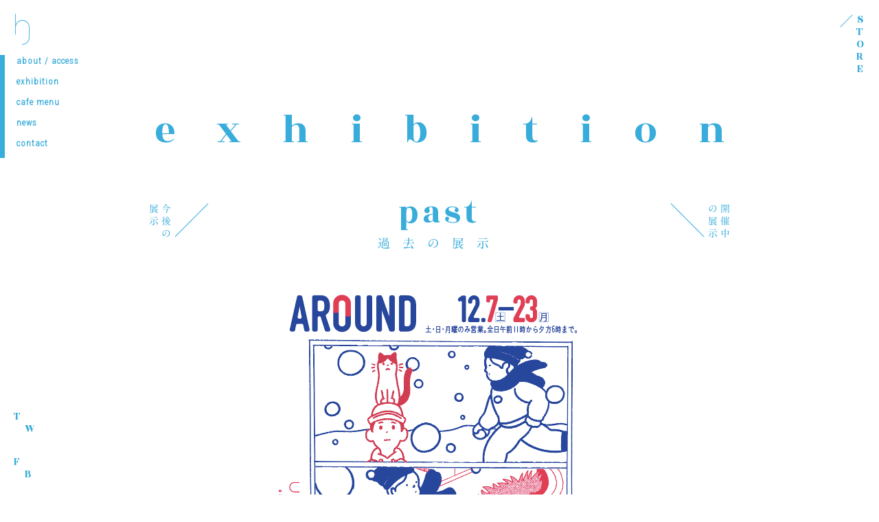

--- FILE ---
content_type: text/html; charset=UTF-8
request_url: http://itohen.info/exhibition/2019/12/27/around2019/
body_size: 24533
content:
<!DOCTYPE html>
<html>
<head>
  <meta http-equiv="X-UA-Compatible" content="IE=edge">
  <title>
    AROUND　朝野ペコ・ミヤザキ・山内庸資 3人展 | exhibition | iTohen / Gallery Books Coffee            </title>
  <meta charset="utf-8">
	<meta name="description" content="Books Gallery Coffee iTohenは梅田（大阪）から少し離れた本庄西にあるギャラリーと本とコーヒーのお店です。">
	<meta name="keywords" content="iTohen,SKKY,鯵坂兼充,大阪,スカイ,いとへん,iTohen PRESS,ギャラリー,カフェ,カイトプレス,PACKAGE">
	<meta name="viewport" content="width=device-width,initial-scale=1">
  <meta name='robots' content='max-image-preview:large' />
<link rel="alternate" title="oEmbed (JSON)" type="application/json+oembed" href="http://itohen.info/exhibition/wp-json/oembed/1.0/embed?url=http%3A%2F%2Fitohen.info%2Fexhibition%2F2019%2F12%2F27%2Faround2019%2F" />
<link rel="alternate" title="oEmbed (XML)" type="text/xml+oembed" href="http://itohen.info/exhibition/wp-json/oembed/1.0/embed?url=http%3A%2F%2Fitohen.info%2Fexhibition%2F2019%2F12%2F27%2Faround2019%2F&#038;format=xml" />
<style id='wp-img-auto-sizes-contain-inline-css' type='text/css'>
img:is([sizes=auto i],[sizes^="auto," i]){contain-intrinsic-size:3000px 1500px}
/*# sourceURL=wp-img-auto-sizes-contain-inline-css */
</style>
<style id='wp-emoji-styles-inline-css' type='text/css'>

	img.wp-smiley, img.emoji {
		display: inline !important;
		border: none !important;
		box-shadow: none !important;
		height: 1em !important;
		width: 1em !important;
		margin: 0 0.07em !important;
		vertical-align: -0.1em !important;
		background: none !important;
		padding: 0 !important;
	}
/*# sourceURL=wp-emoji-styles-inline-css */
</style>
<style id='wp-block-library-inline-css' type='text/css'>
:root{--wp-block-synced-color:#7a00df;--wp-block-synced-color--rgb:122,0,223;--wp-bound-block-color:var(--wp-block-synced-color);--wp-editor-canvas-background:#ddd;--wp-admin-theme-color:#007cba;--wp-admin-theme-color--rgb:0,124,186;--wp-admin-theme-color-darker-10:#006ba1;--wp-admin-theme-color-darker-10--rgb:0,107,160.5;--wp-admin-theme-color-darker-20:#005a87;--wp-admin-theme-color-darker-20--rgb:0,90,135;--wp-admin-border-width-focus:2px}@media (min-resolution:192dpi){:root{--wp-admin-border-width-focus:1.5px}}.wp-element-button{cursor:pointer}:root .has-very-light-gray-background-color{background-color:#eee}:root .has-very-dark-gray-background-color{background-color:#313131}:root .has-very-light-gray-color{color:#eee}:root .has-very-dark-gray-color{color:#313131}:root .has-vivid-green-cyan-to-vivid-cyan-blue-gradient-background{background:linear-gradient(135deg,#00d084,#0693e3)}:root .has-purple-crush-gradient-background{background:linear-gradient(135deg,#34e2e4,#4721fb 50%,#ab1dfe)}:root .has-hazy-dawn-gradient-background{background:linear-gradient(135deg,#faaca8,#dad0ec)}:root .has-subdued-olive-gradient-background{background:linear-gradient(135deg,#fafae1,#67a671)}:root .has-atomic-cream-gradient-background{background:linear-gradient(135deg,#fdd79a,#004a59)}:root .has-nightshade-gradient-background{background:linear-gradient(135deg,#330968,#31cdcf)}:root .has-midnight-gradient-background{background:linear-gradient(135deg,#020381,#2874fc)}:root{--wp--preset--font-size--normal:16px;--wp--preset--font-size--huge:42px}.has-regular-font-size{font-size:1em}.has-larger-font-size{font-size:2.625em}.has-normal-font-size{font-size:var(--wp--preset--font-size--normal)}.has-huge-font-size{font-size:var(--wp--preset--font-size--huge)}.has-text-align-center{text-align:center}.has-text-align-left{text-align:left}.has-text-align-right{text-align:right}.has-fit-text{white-space:nowrap!important}#end-resizable-editor-section{display:none}.aligncenter{clear:both}.items-justified-left{justify-content:flex-start}.items-justified-center{justify-content:center}.items-justified-right{justify-content:flex-end}.items-justified-space-between{justify-content:space-between}.screen-reader-text{border:0;clip-path:inset(50%);height:1px;margin:-1px;overflow:hidden;padding:0;position:absolute;width:1px;word-wrap:normal!important}.screen-reader-text:focus{background-color:#ddd;clip-path:none;color:#444;display:block;font-size:1em;height:auto;left:5px;line-height:normal;padding:15px 23px 14px;text-decoration:none;top:5px;width:auto;z-index:100000}html :where(.has-border-color){border-style:solid}html :where([style*=border-top-color]){border-top-style:solid}html :where([style*=border-right-color]){border-right-style:solid}html :where([style*=border-bottom-color]){border-bottom-style:solid}html :where([style*=border-left-color]){border-left-style:solid}html :where([style*=border-width]){border-style:solid}html :where([style*=border-top-width]){border-top-style:solid}html :where([style*=border-right-width]){border-right-style:solid}html :where([style*=border-bottom-width]){border-bottom-style:solid}html :where([style*=border-left-width]){border-left-style:solid}html :where(img[class*=wp-image-]){height:auto;max-width:100%}:where(figure){margin:0 0 1em}html :where(.is-position-sticky){--wp-admin--admin-bar--position-offset:var(--wp-admin--admin-bar--height,0px)}@media screen and (max-width:600px){html :where(.is-position-sticky){--wp-admin--admin-bar--position-offset:0px}}

/*# sourceURL=wp-block-library-inline-css */
</style>
<style id='classic-theme-styles-inline-css' type='text/css'>
/*! This file is auto-generated */
.wp-block-button__link{color:#fff;background-color:#32373c;border-radius:9999px;box-shadow:none;text-decoration:none;padding:calc(.667em + 2px) calc(1.333em + 2px);font-size:1.125em}.wp-block-file__button{background:#32373c;color:#fff;text-decoration:none}
/*# sourceURL=/wp-includes/css/classic-themes.min.css */
</style>
<link rel="https://api.w.org/" href="http://itohen.info/exhibition/wp-json/" /><link rel="alternate" title="JSON" type="application/json" href="http://itohen.info/exhibition/wp-json/wp/v2/posts/4032" /><link rel="canonical" href="http://itohen.info/exhibition/2019/12/27/around2019/" />
<link rel='shortlink' href='http://itohen.info/exhibition/?p=4032' />

  <link rel="shortcut icon" href="/favicon.ico">
  <link href="/material/css/reset.css" rel="stylesheet" type="text/css" media="all">
  <link href="/material/css/style.css" rel="stylesheet" type="text/css" media="all">

  <link href="/material/css/exhibition.css" rel="stylesheet" type="text/css" media="all">

  <script type="text/javascript"src="//webfonts.sakura.ne.jp/js/sakura.js"></script>
</head>

<body class="exhibition current">
	<div id="btnMenu"><a class="menu-trigger" href="javascript:void(0)">
		<span></span>
		<span></span>
		<span></span>
	</a></div>

	<header id="globalH" class="fixed action">
				<ul class="gnav roboto fadenavi">
			<li><a  href="/about/">about / access</a></li>
			<li><a  href="/exhibition/">exhibition</a></li>
			<li><a  href="/cafemenu/">cafe menu</a></li>
			<li><a  href="/news/">news</a></li>
			<li><a  href="/contact/">contact</a></li>
		</ul>
		<div id="btnStore" class="playfair slash_btn"><a href="http://www.itohen-store.com/" target="_blank">STORE</a></div>

		<ul id="snsSP" class="playfair">
			<li><a href="https://twitter.com/skky_itohen" target="_blank">twitter</a></li>
			<li><a href="https://www.facebook.com/itohenskky/" target="_blank">facebook</a></li>
		</ul>
	</header><!-- /#globalH -->

	<h2 id="siteLogoMin"><a href="/"><img src="/material/images/common/logo_itohen_simple.png" alt="iTohen" width="21"></a></h2>

	<ul id="btnSNS" class="playfair">
		<li><a href="https://twitter.com/skky_itohen" target="_blank">T<span>W</span></a></li>
		<li><a href="https://www.facebook.com/itohenskky/" target="_blank">F<span>B</span></a></li>
	</ul>

  <div id="container" class="under">
    <h2 class="page_title playfair">exhibition</h2>

    <header class="page target">
      
                <h3 class="sec_title target">
          <span class="en playfair">past</span>
          <span class="jp yumin">過去の展示</span>
        </h3>
        <div class="btn_prev yumin fadenavi"><a href="/exhibition/category/upcoming/" class="cf"><span>今後の</span><span>展示</span></a></div>
        <div class="btn_next yumin fadenavi"><a href="/exhibition/" class="cf"><span>開催中</span><span>の展示</span></a></div>
        
                  </header>


    <section id="mainImg" class="target"><img width="559" height="665" src="http://itohen.info/exhibition/wp/wp-content/uploads/2019/12/スクリーンショット-2019-12-14-23.47.25.png" class="attachment-full size-full wp-post-image" alt="" decoding="async" fetchpriority="high" srcset="http://itohen.info/exhibition/wp/wp-content/uploads/2019/12/スクリーンショット-2019-12-14-23.47.25.png 559w, http://itohen.info/exhibition/wp/wp-content/uploads/2019/12/スクリーンショット-2019-12-14-23.47.25-252x300.png 252w" sizes="(max-width: 559px) 100vw, 559px" /></section>

    <section id="contents" class="target">
      <h4 class="yumin">AROUND　朝野ペコ・ミヤザキ・山内庸資 3人展</h4>
      <p class="entry_date">
        2019.12.7        _
        2019.12.23</p>

      <div class="cf">
        <div class="entry_body">
          
<p>2019年の最後を締め括って頂く展示は、関西を拠点に画業・イラストレーション業に精力的に取り組む三名の企画展です。ぜひ、ご期待ください。<br>尚、展示期間中、以下のイベントなどを開催致します。ぜひ、お気軽にご参加ください。2019年12月7日（土）〜23日（月）が展示期間です。土・日・月曜のみ営業。全日午前11時から夕方6時まで。<br><br><s><strong>＜オープニング・パーティー＞</strong><br> 12月7日（土）17:00〜<br> 3人展開催を記念して、<br> オープニング・パーティーを開きます。<br> ぜひ、お気軽にご参加ください。<br> （参加費1,000円）<br><br> <strong>＜トーク・イベント＞</strong><br> 12月15日（日）17:00〜<br> 岡あゆみさんと、イム・ジーナさん（オンラインで参加）を<br> ゲストに迎えトークベントを開催致します。<br> ＜参加費1,000円＞<br>◆岡あゆみ＝編集者。雑誌『illustration』『illustration FILE』、書籍『タラブックス インドのちいさな出版社、まっすぐに本をつくる』『SISTERHOOD LITTLE THUNDER ART BOOK』などの編集を担当。玄光社イラストレーション編集部所属。<br>◆イム・ ジーナ　임진아　IMJINA＝韓国.ソウル／イラストレーター｜エッセイスト　日常のふとした瞬間を描いています。止まっている絵と静かな文章は、誰かのある日と似ているかもしれません。<br></s><br> <s>＜<strong>アラウンド・バー</strong>＞<br> 12月21日（土）17:00〜出展者三人＝朝野ペコ・ミヤザキ・山内庸資がバーテンダーとなり、この日限りのバーを開店。お酒の苦手な方も遠慮なく。皆様のご来店をお待ちしております。</s><br><br>◎ご予約は＜<a href="http://www.itohen.info/contact/">contact</a>＞ページよりお願い致します。</p>
        </div>

        <div class="entry_side">
          <div class="box"></div>
          <div class="box"><img width="300" height="200" src="http://itohen.info/exhibition/wp/wp-content/uploads/2019/12/around_itohen-2-300x200.jpg" class="attachment-medium size-medium" alt="" decoding="async" srcset="http://itohen.info/exhibition/wp/wp-content/uploads/2019/12/around_itohen-2-300x200.jpg 300w, http://itohen.info/exhibition/wp/wp-content/uploads/2019/12/around_itohen-2-1024x683.jpg 1024w, http://itohen.info/exhibition/wp/wp-content/uploads/2019/12/around_itohen-2-768x512.jpg 768w, http://itohen.info/exhibition/wp/wp-content/uploads/2019/12/around_itohen-2-1536x1024.jpg 1536w, http://itohen.info/exhibition/wp/wp-content/uploads/2019/12/around_itohen-2.jpg 1965w" sizes="(max-width: 300px) 100vw, 300px" /></div><div class="box"><img width="300" height="200" src="http://itohen.info/exhibition/wp/wp-content/uploads/2019/12/around_itohen-3-300x200.jpg" class="attachment-medium size-medium" alt="" decoding="async" srcset="http://itohen.info/exhibition/wp/wp-content/uploads/2019/12/around_itohen-3-300x200.jpg 300w, http://itohen.info/exhibition/wp/wp-content/uploads/2019/12/around_itohen-3-1024x683.jpg 1024w, http://itohen.info/exhibition/wp/wp-content/uploads/2019/12/around_itohen-3-768x512.jpg 768w, http://itohen.info/exhibition/wp/wp-content/uploads/2019/12/around_itohen-3-1536x1024.jpg 1536w, http://itohen.info/exhibition/wp/wp-content/uploads/2019/12/around_itohen-3.jpg 1965w" sizes="(max-width: 300px) 100vw, 300px" /></div><div class="box"><img width="300" height="200" src="http://itohen.info/exhibition/wp/wp-content/uploads/2019/12/around_itohen-4-300x200.jpg" class="attachment-medium size-medium" alt="" decoding="async" loading="lazy" srcset="http://itohen.info/exhibition/wp/wp-content/uploads/2019/12/around_itohen-4-300x200.jpg 300w, http://itohen.info/exhibition/wp/wp-content/uploads/2019/12/around_itohen-4-1024x683.jpg 1024w, http://itohen.info/exhibition/wp/wp-content/uploads/2019/12/around_itohen-4-768x512.jpg 768w, http://itohen.info/exhibition/wp/wp-content/uploads/2019/12/around_itohen-4-1536x1024.jpg 1536w, http://itohen.info/exhibition/wp/wp-content/uploads/2019/12/around_itohen-4.jpg 1965w" sizes="auto, (max-width: 300px) 100vw, 300px" /></div><div class="box"><img width="300" height="200" src="http://itohen.info/exhibition/wp/wp-content/uploads/2019/12/around_itohen-5-300x200.jpg" class="attachment-medium size-medium" alt="" decoding="async" loading="lazy" srcset="http://itohen.info/exhibition/wp/wp-content/uploads/2019/12/around_itohen-5-300x200.jpg 300w, http://itohen.info/exhibition/wp/wp-content/uploads/2019/12/around_itohen-5-1024x683.jpg 1024w, http://itohen.info/exhibition/wp/wp-content/uploads/2019/12/around_itohen-5-768x512.jpg 768w, http://itohen.info/exhibition/wp/wp-content/uploads/2019/12/around_itohen-5-1536x1024.jpg 1536w, http://itohen.info/exhibition/wp/wp-content/uploads/2019/12/around_itohen-5.jpg 1965w" sizes="auto, (max-width: 300px) 100vw, 300px" /></div><div class="box"><img width="300" height="200" src="http://itohen.info/exhibition/wp/wp-content/uploads/2019/12/around_itohen-7-300x200.jpg" class="attachment-medium size-medium" alt="" decoding="async" loading="lazy" srcset="http://itohen.info/exhibition/wp/wp-content/uploads/2019/12/around_itohen-7-300x200.jpg 300w, http://itohen.info/exhibition/wp/wp-content/uploads/2019/12/around_itohen-7-1024x683.jpg 1024w, http://itohen.info/exhibition/wp/wp-content/uploads/2019/12/around_itohen-7-768x512.jpg 768w, http://itohen.info/exhibition/wp/wp-content/uploads/2019/12/around_itohen-7-1536x1024.jpg 1536w, http://itohen.info/exhibition/wp/wp-content/uploads/2019/12/around_itohen-7.jpg 1965w" sizes="auto, (max-width: 300px) 100vw, 300px" /></div><div class="box"><img width="300" height="200" src="http://itohen.info/exhibition/wp/wp-content/uploads/2019/12/around_itohen-8-300x200.jpg" class="attachment-medium size-medium" alt="" decoding="async" loading="lazy" srcset="http://itohen.info/exhibition/wp/wp-content/uploads/2019/12/around_itohen-8-300x200.jpg 300w, http://itohen.info/exhibition/wp/wp-content/uploads/2019/12/around_itohen-8-1024x683.jpg 1024w, http://itohen.info/exhibition/wp/wp-content/uploads/2019/12/around_itohen-8-768x512.jpg 768w, http://itohen.info/exhibition/wp/wp-content/uploads/2019/12/around_itohen-8-1536x1024.jpg 1536w, http://itohen.info/exhibition/wp/wp-content/uploads/2019/12/around_itohen-8.jpg 1965w" sizes="auto, (max-width: 300px) 100vw, 300px" /></div><div class="box"><img width="300" height="200" src="http://itohen.info/exhibition/wp/wp-content/uploads/2019/12/around_itohen-9-300x200.jpg" class="attachment-medium size-medium" alt="" decoding="async" loading="lazy" srcset="http://itohen.info/exhibition/wp/wp-content/uploads/2019/12/around_itohen-9-300x200.jpg 300w, http://itohen.info/exhibition/wp/wp-content/uploads/2019/12/around_itohen-9-1024x683.jpg 1024w, http://itohen.info/exhibition/wp/wp-content/uploads/2019/12/around_itohen-9-768x512.jpg 768w, http://itohen.info/exhibition/wp/wp-content/uploads/2019/12/around_itohen-9-1536x1024.jpg 1536w, http://itohen.info/exhibition/wp/wp-content/uploads/2019/12/around_itohen-9.jpg 1965w" sizes="auto, (max-width: 300px) 100vw, 300px" /></div><div class="box"><img width="300" height="200" src="http://itohen.info/exhibition/wp/wp-content/uploads/2019/12/around_itohen-10-300x200.jpg" class="attachment-medium size-medium" alt="" decoding="async" loading="lazy" srcset="http://itohen.info/exhibition/wp/wp-content/uploads/2019/12/around_itohen-10-300x200.jpg 300w, http://itohen.info/exhibition/wp/wp-content/uploads/2019/12/around_itohen-10-1024x683.jpg 1024w, http://itohen.info/exhibition/wp/wp-content/uploads/2019/12/around_itohen-10-768x512.jpg 768w, http://itohen.info/exhibition/wp/wp-content/uploads/2019/12/around_itohen-10-1536x1024.jpg 1536w, http://itohen.info/exhibition/wp/wp-content/uploads/2019/12/around_itohen-10.jpg 1965w" sizes="auto, (max-width: 300px) 100vw, 300px" /></div><div class="box"><img width="300" height="200" src="http://itohen.info/exhibition/wp/wp-content/uploads/2019/12/around_itohen-11-300x200.jpg" class="attachment-medium size-medium" alt="" decoding="async" loading="lazy" srcset="http://itohen.info/exhibition/wp/wp-content/uploads/2019/12/around_itohen-11-300x200.jpg 300w, http://itohen.info/exhibition/wp/wp-content/uploads/2019/12/around_itohen-11-1024x683.jpg 1024w, http://itohen.info/exhibition/wp/wp-content/uploads/2019/12/around_itohen-11-768x512.jpg 768w, http://itohen.info/exhibition/wp/wp-content/uploads/2019/12/around_itohen-11-1536x1024.jpg 1536w, http://itohen.info/exhibition/wp/wp-content/uploads/2019/12/around_itohen-11.jpg 1965w" sizes="auto, (max-width: 300px) 100vw, 300px" /></div><div class="box"><img width="300" height="200" src="http://itohen.info/exhibition/wp/wp-content/uploads/2019/12/around_itohen-12-300x200.jpg" class="attachment-medium size-medium" alt="" decoding="async" loading="lazy" srcset="http://itohen.info/exhibition/wp/wp-content/uploads/2019/12/around_itohen-12-300x200.jpg 300w, http://itohen.info/exhibition/wp/wp-content/uploads/2019/12/around_itohen-12-1024x683.jpg 1024w, http://itohen.info/exhibition/wp/wp-content/uploads/2019/12/around_itohen-12-768x512.jpg 768w, http://itohen.info/exhibition/wp/wp-content/uploads/2019/12/around_itohen-12-1536x1024.jpg 1536w, http://itohen.info/exhibition/wp/wp-content/uploads/2019/12/around_itohen-12.jpg 1965w" sizes="auto, (max-width: 300px) 100vw, 300px" /></div><div class="box"><img width="300" height="200" src="http://itohen.info/exhibition/wp/wp-content/uploads/2019/12/around_itohen-13-300x200.jpg" class="attachment-medium size-medium" alt="" decoding="async" loading="lazy" srcset="http://itohen.info/exhibition/wp/wp-content/uploads/2019/12/around_itohen-13-300x200.jpg 300w, http://itohen.info/exhibition/wp/wp-content/uploads/2019/12/around_itohen-13-1024x683.jpg 1024w, http://itohen.info/exhibition/wp/wp-content/uploads/2019/12/around_itohen-13-768x512.jpg 768w, http://itohen.info/exhibition/wp/wp-content/uploads/2019/12/around_itohen-13-1536x1024.jpg 1536w, http://itohen.info/exhibition/wp/wp-content/uploads/2019/12/around_itohen-13.jpg 1965w" sizes="auto, (max-width: 300px) 100vw, 300px" /></div><div class="box"><img width="300" height="200" src="http://itohen.info/exhibition/wp/wp-content/uploads/2019/12/around_itohen-14-300x200.jpg" class="attachment-medium size-medium" alt="" decoding="async" loading="lazy" srcset="http://itohen.info/exhibition/wp/wp-content/uploads/2019/12/around_itohen-14-300x200.jpg 300w, http://itohen.info/exhibition/wp/wp-content/uploads/2019/12/around_itohen-14-1024x683.jpg 1024w, http://itohen.info/exhibition/wp/wp-content/uploads/2019/12/around_itohen-14-768x512.jpg 768w, http://itohen.info/exhibition/wp/wp-content/uploads/2019/12/around_itohen-14-1536x1024.jpg 1536w, http://itohen.info/exhibition/wp/wp-content/uploads/2019/12/around_itohen-14.jpg 1965w" sizes="auto, (max-width: 300px) 100vw, 300px" /></div><div class="box"><img width="300" height="200" src="http://itohen.info/exhibition/wp/wp-content/uploads/2019/12/around_itohen-16-300x200.jpg" class="attachment-medium size-medium" alt="" decoding="async" loading="lazy" srcset="http://itohen.info/exhibition/wp/wp-content/uploads/2019/12/around_itohen-16-300x200.jpg 300w, http://itohen.info/exhibition/wp/wp-content/uploads/2019/12/around_itohen-16-1024x683.jpg 1024w, http://itohen.info/exhibition/wp/wp-content/uploads/2019/12/around_itohen-16-768x512.jpg 768w, http://itohen.info/exhibition/wp/wp-content/uploads/2019/12/around_itohen-16-1536x1024.jpg 1536w, http://itohen.info/exhibition/wp/wp-content/uploads/2019/12/around_itohen-16.jpg 1965w" sizes="auto, (max-width: 300px) 100vw, 300px" /></div><div class="box"><img width="300" height="200" src="http://itohen.info/exhibition/wp/wp-content/uploads/2019/12/around_itohen-300x200.jpg" class="attachment-medium size-medium" alt="" decoding="async" loading="lazy" srcset="http://itohen.info/exhibition/wp/wp-content/uploads/2019/12/around_itohen-300x200.jpg 300w, http://itohen.info/exhibition/wp/wp-content/uploads/2019/12/around_itohen-1024x683.jpg 1024w, http://itohen.info/exhibition/wp/wp-content/uploads/2019/12/around_itohen-768x512.jpg 768w, http://itohen.info/exhibition/wp/wp-content/uploads/2019/12/around_itohen-1536x1024.jpg 1536w, http://itohen.info/exhibition/wp/wp-content/uploads/2019/12/around_itohen.jpg 1965w" sizes="auto, (max-width: 300px) 100vw, 300px" /></div>        </div>
      </div>
    </section>




    <footer class="page target fadenavi">
      
                <div class="btn_prev yumin fadenavi"><a href="/exhibition/category/upcoming/" class="cf"><span>今後の</span><span>展示</span></a></div>
        <div class="btn_next yumin fadenavi"><a href="/exhibition/" class="cf"><span>開催中</span><span>の展示</span></a></div>
        
                  </footer>
  </div><!-- /#container -->


	<footer id="globalF">
		<div id="footInner" class="cf">
			<div class="detail">
				<p>〒531-0073<br>
					大阪市北区本庄西2丁目14-18 富士ビル1F<br>
					open　11:00-18:00<br>
          開店日はSNS（<a href="https://www.facebook.com/itohenskky/" class="blank">FaceBook</a>または<a href="https://twitter.com/skky_itohen" class="blank">Twitter</a>）に記載しております</p>
				<p>tel　06-6292-2812<br>
					fax　06-6292-2789<br>
					<a href="/contact/">contact</a></p>
			</div>

			<nav class="roboto cf">
				<ul class="fnav fadenavi">
					<li><a href="/about/">_about / access</a></li>
					<li><a href="/exhibition/">_exhibition</a></li>
					<li><a href="/cafemenu/">_cafe menu</a></li>
				</ul>
				<ul class="fnav fadenavi">
					<li><a href="/news/">_news</a></li>
					<li><a href="/contact/">_contact</a></li>
					<li><a href="http://www.itohen-store.com/" target="blank">_online store</a></li>
				</ul>
				<ul class="sns">
					<li>
						<a class="mr15" href="https://twitter.com/skky_itohen" target="_blank"><img src="/material/images/common/ic_tw.png" alt="Twitter" width="16"></a>
						<a href="https://www.facebook.com/itohenskky/" target="_blank"><img src="/material/images/common/ic_fb.png" alt="Facebook" width="16"></a>
					</li>
				</ul>
			</nav>
		</div>

		<div id="btnPagetop" class="playfair slash_btn"><a href="#container" class="scroll">TOP</a></div>

		<div id="copyright">
			<img src="/material/images/common/img_think-local.png" alt="THINK LOCAL" width="71">
			<small>Copyright 2003-2016 SKKY Inc. All rights reserved.</small>
		</div>
	</footer><!-- /#globalF -->

	<script type="text/javascript" src="/material/js/lib.js"></script>
	<script type="text/javascript" src="/material/js/common.js"></script>


  <script>
  !function(d,s,id){var js,fjs=d.getElementsByTagName(s)[0],p=/^http:/.test(d.location)?'http':'https';if(!d.getElementById(id)){js=d.createElement(s);js.id=id;js.src=p+'://platform.twitter.com/widgets.js';fjs.parentNode.insertBefore(js,fjs);}}(document, 'script', 'twitter-wjs');
  </script>
  <script type="text/javascript" src="/material/js/exhibition.js"></script>
</body>
</html>


--- FILE ---
content_type: text/css
request_url: http://itohen.info/material/css/reset.css
body_size: 5021
content:
@charset "utf-8";

/*
 *
 * Usage: Style Reset
 *
 * Name: reset.css
 *
 */


/*---------------------------------------------------------------------
Style Reset
---------------------------------------------------------------------*/
/* -- html -- */
* {margin:0; padding:0;}


/* -- body -- */
html {
  font-family:'YuGothic', 'Yu Gothic','游ゴシック', ヒラギノ角ゴ Pro W3, Hiragino Kaku Gothic Pro, メイリオ, Meiryo, Osaka, sans-serif;
  font-size:12px; line-height:1.5em;
}
body {-webkit-text-size-adjust:100%; margin:0; padding:0;}

/* -- other tags -- */
a img, img {border:0;}
img {line-height:100%;}
abbr, acronym {border:0;}
address, caption, cite, code, dfn, em, th, var {font-style:normal; font-weight:normal;}
caption, th {text-align:left;}
code, kbd, pre, samp, tt {font-family:monospace; line-height:100%;}
*+html code, kbd, pre, samp, tt {font-size:108%;}/* for IE7 */
h1, h2, h3, h4, h5, h6 {font-size:100%; font-weight:normal;}
ol, ul {list-style:none;}
q:before, q:after {content:'';}
button, fieldset, form, input, label, legend, select, textarea {
  font-family:inherit; font-size:100%; font-style:inherit; font-weight:inherit; margin:0; padding:0; vertical-align:baseline;
}
fieldset {border:none;}
table {border-collapse:collapse; border-spacing:0; font-size:100%;}/* tables still need 'cellspacing="0"' */
object {outline:none;}
article, aside, dialog, figure, footer, header,hgroup, nav, section {display:block;}


/*---------------------------------------------------------------------
Style Setup
---------------------------------------------------------------------*/
/* -- layout -- */
.f_left   {float:left; display:inline;}
.f_right  {float:right; display:inline;}
.t_center {text-align:center !important;}
.t_right  {text-align:right !important;}
.t_left   {text-align:left !important;}
.clear    {clear:both;}

.mb3   {margin-bottom:3px !important;}
.mb5   {margin-bottom:5px !important;}
.mb10  {margin-bottom:10px !important;}
.mb15  {margin-bottom:15px !important;}
.mb20  {margin-bottom:20px !important;}
.mb25  {margin-bottom:25px !important;}
.mb30  {margin-bottom:30px !important;}
.mb35  {margin-bottom:35px !important;}
.mb40  {margin-bottom:40px !important;}
.mb45  {margin-bottom:45px !important;}
.mb50  {margin-bottom:50px !important;}

.mt3   {margin-top:3px !important;}
.mt5   {margin-top:5px !important;}
.mt10  {margin-top:10px !important;}
.mt15  {margin-top:15px !important;}
.mt20  {margin-top:20px !important;}
.mt25  {margin-top:25px !important;}
.mt30  {margin-top:30px !important;}
.mt35  {margin-top:35px !important;}
.mt40  {margin-top:40px !important;}

.mr3   {margin-right:3px !important;}
.mr5   {margin-right:5px !important;}
.mr10  {margin-right:10px !important;}
.mr15  {margin-right:15px !important;}
.mr20  {margin-right:20px !important;}
.mr25  {margin-right:25px !important;}
.mr30  {margin-right:30px !important;}
.mr35  {margin-right:35px !important;}
.mr40  {margin-right:40px !important;}

.ml3   {margin-left:3px !important;}
.ml5   {margin-left:5px !important;}
.ml10  {margin-left:10px !important;}
.ml15  {margin-left:15px !important;}
.ml20  {margin-left:20px !important;}
.ml25  {margin-left:25px !important;}
.ml30  {margin-left:30px !important;}
.ml35  {margin-left:35px !important;}
.ml40  {margin-left:40px !important;}

.pb3   {padding-bottom:3px !important;}
.pb5   {padding-bottom:5px !important;}
.pb10  {padding-bottom:10px !important;}
.pb15  {padding-bottom:15px !important;}
.pb20  {padding-bottom:20px !important;}
.pb25  {padding-bottom:25px !important;}
.pb30  {padding-bottom:30px !important;}
.pb35  {padding-bottom:35px !important;}
.pb40  {padding-bottom:40px !important;}

.pt3   {padding-top:3px !important;}
.pt5   {padding-top:5px !important;}
.pt10  {padding-top:10px !important;}
.pt15  {padding-top:15px !important;}
.pt20  {padding-top:20px !important;}
.pt25  {padding-top:25px !important;}
.pt30  {padding-top:30px !important;}
.pt35  {padding-top:35px !important;}
.pt40  {padding-top:40px !important;}

.pl3   {padding-left:3px !important;}
.pl5   {padding-left:5px !important;}
.pl10  {padding-left:10px !important;}
.pl15  {padding-left:15px !important;}
.pl20  {padding-left:20px !important;}
.pl25  {padding-left:25px !important;}
.pl30  {padding-left:30px !important;}
.pl35  {padding-left:35px !important;}
.pl40  {padding-left:40px !important;}

.pr3   {padding-right:3px !important;}
.pr5   {padding-right:5px !important;}
.pr10  {padding-right:10px !important;}
.pr15  {padding-right:15px !important;}
.pr20  {padding-right:20px !important;}
.pr25  {padding-right:25px !important;}
.pr30  {padding-right:30px !important;}
.pr35  {padding-right:35px !important;}
.pr40  {padding-right:40px !important;}

/* -- link -- */
a {text-decoration:none; outline:none;}
a:hover {text-decoration:none;}

/* -- form -- */
input,textarea {}

/* Start of "Micro clearfix" */
.cf { zoom: 1; }
.cf:before,
.cf:after { content:""; display:table; }
.cf:after { clear:both; }
/* End of "Micro clearfix" */


--- FILE ---
content_type: text/css
request_url: http://itohen.info/material/css/style.css
body_size: 21064
content:
@charset "utf-8";

/*
 *
 * Usage: Base layout
 *
 * Name: style.css
 *
 */

@import "https://fonts.googleapis.com/css?family=Roboto+Condensed:300";
/*@import url(https://fonts.googleapis.com/css?family=Playfair+Display:400,900);*/
@import url(https://fonts.googleapis.com/css?family=Rozha+One);

/*---------------------------------------------------------------------
setting
---------------------------------------------------------------------*/
body {
  transition: opacity 0.2s ease;
  opacity: 0;
  height: 100%;
  width: 100%;
  min-width: 1200px;
  color: #666;
}

body a {
  color: #666;
}

.pageout {
  transition: opacity 0.2s ease;
  opacity: 0;
}

.pagein {
  transition: opacity 0.2s ease;
  opacity: 1;
}

::-moz-selection {
  background: #b5b5b5;
  color: #333;
}
::selection {
  background: #b5b5b5;
  color: #333;
}

.disable-hover,
.disable-hover * {
  pointer-events: none !important;
}

/*.yumin {font-family:"游明朝",YuMincho,"Yu Mincho","Hiragino Mincho ProN","ヒラギノ明朝 ProN W6","HiraMinProN-W6","HG明朝E","ＭＳ Ｐ明朝","MS PMincho","MS 明朝",serif;}*/
.yumin {
  font-family: "A1 Mincho", "游明朝", YuMincho, "Yu Mincho", "Hiragino Mincho ProN", "ヒラギノ明朝 ProN W6", "HiraMinProN-W6", "HG明朝E", "ＭＳ Ｐ明朝", "MS PMincho", "MS 明朝", serif;
}
.roboto {
  font-family: "Roboto Condensed", sans-serif;
}
.playfair {
  font-family: "Rozha One", serif;
}

/*---------------------------------------------------------------------
CSS3 animation & parts layout
---------------------------------------------------------------------*/
/* link */
a img {
  opacity: 1;
  -webkit-transition: all 0.2s ease-in;
  transition: all 0.2s ease-in;
}
a:hover img {
  opacity: 0.7;
  -webkit-transition: all 0.2s ease-in;
  transition: all 0.2s ease-in;
}
a {
  -webkit-transition: all 0.2s ease-in;
  transition: all 0.2s ease-in;
}
a:hover {
  -webkit-transition: all 0.2s ease-in;
  transition: all 0.2s ease-in;
}
.opa_bg a,
.opa_bg input {
  opacity: 1;
  -webkit-transition: all 0.2s ease-in;
  transition: all 0.2s ease-in;
}
.opa_bg a:hover,
.opa_bg input:hover {
  opacity: 0.7;
  -webkit-transition: all 0.2s ease-in;
  transition: all 0.2s ease-in;
}
.trans_bg a {
  -webkit-transition: all 0.2s ease-in;
  transition: all 0.2s ease-in;
  display: block;
  overflow: hidden;
  height: 0;
  opacity: 1;
}
.trans_bg a:hover {
  opacity: 0;
  -webkit-transition: all 0.2s ease-in;
  transition: all 0.2s ease-in;
}

.a_bound {
  -webkit-transition: all 0.6s cubic-bezier(0.165, 0.84, 0.44, 1);
  transition: all 0.6s cubic-bezier(0.165, 0.84, 0.44, 1);
}
.obj {
  position: absolute;
}

.target {
  -webkit-transition: all 0.6s cubic-bezier(0.165, 0.84, 0.44, 1);
  transition: all 0.6s cubic-bezier(0.165, 0.84, 0.44, 1);
  -webkit-transform: translate(0, 15px);
  transform: translate(0, 15px);
  opacity: 0;
}
.target.action {
  -webkit-transform: translate(0, 0);
  transform: translate(0, 0);
  opacity: 1;
}

/*---------------------------------------------------------------------
Parts layout
---------------------------------------------------------------------*/
/* button */
.pc .slash_btn {
  word-wrap: break-word;
  text-align: center;
  font-size: 16px;
  width: 40px;
  overflow: hidden;
}
.pc .slash_btn a,
.pc .slash_btn input {
  color: #38acda;
  display: block;
  width: 16px;
  margin-left: 24px;
}
.pc .slash_btn:before,
.pc .slash_btn:after {
  -webkit-transition: all 0.6s cubic-bezier(0.165, 0.84, 0.44, 1) 0.2s;
  transition: all 0.6s cubic-bezier(0.165, 0.84, 0.44, 1) 0.2s;
  -webkit-transform: rotate(-45deg);
  transform: rotate(-45deg);
  background-color: #38acda;
  content: "";
  width: 25px;
  height: 1px;
  position: absolute;
}
.pc .slash_btn:before {
  top: -70px;
  left: 70px;
}
.pc .slash_btn:after {
  top: 10px;
  left: 0;
}

.pc .slash_btn:hover:before {
  top: 10px;
  left: 0;
}
.pc .slash_btn:hover:after {
  top: 35px;
  left: -25px;
}

.pc #btnStore {
  position: fixed;
  top: 20px;
  right: 20px;
}

.pc #btnPagetop {
  -webkit-transition: all 0.4s cubic-bezier(0.165, 0.84, 0.44, 1);
  transition: all 0.4s cubic-bezier(0.165, 0.84, 0.44, 1);
  position: fixed;
  right: 20px;
  bottom: 0;
  z-index: 999;
  opacity: 0;
}
.pc #btnPagetop.action {
  bottom: 20px;
  opacity: 1;
}

.pc #btnSNS {
  position: fixed;
  left: 20px;
  bottom: 20px;
  z-index: 999;
}
.pc #btnSNS li {
  margin-bottom: 30px;
  font-size: 16px;
}
.pc #btnSNS li:last-child {
  margin-bottom: 0;
}
.pc #btnSNS a {
  color: #38acda;
  display: block;
}
.pc #btnSNS span {
  -webkit-transition: all 0.3s cubic-bezier(0.165, 0.84, 0.44, 1);
  transition: all 0.3s cubic-bezier(0.165, 0.84, 0.44, 1);
  display: block;
  margin-left: 16px;
}

.pc #btnSNS a:hover span {
  margin-left: 0;
}

#snsSP {
  display: none;
}

.bbtn {
  position: relative;
  display: inline-block;
  font-style: italic;
  letter-spacing: 0.1em;
  overflow: hidden;
  line-height: 100%;
  min-width: 110px;
  text-align: center;
}
.bbtn input {
  -webkit-transition: all 0.3s cubic-bezier(0.165, 0.84, 0.44, 1);
  transition: all 0.3s cubic-bezier(0.165, 0.84, 0.44, 1);
  border: none;
  background: none;
  width: 100%;
  display: block;
  color: #38acda;
  cursor: pointer;
  letter-spacing: 0.1em;
}

.bbtn a,
.bbtn .inner {
  position: relative;
  display: block;
  padding: 9px 0;
  color: #38acda;
}

.bbtn:before,
.bbtn:after {
  -webkit-transition: all 0.3s cubic-bezier(0.165, 0.84, 0.44, 1);
  transition: all 0.3s cubic-bezier(0.165, 0.84, 0.44, 1);
  -webkit-transform: translate(-50%, 0);
  transform: translate(-50%, 0);
  background-color: #38acda;
  content: "";
  width: calc(100% - 12px);
  height: 1px;
  position: absolute;
  left: 50%;
}
.bbtn:before {
  top: 0;
}
.bbtn:after {
  bottom: 0;
}

.bbtn a:before,
.bbtn a:after,
.bbtn .inner:before,
.bbtn .inner:after {
  -webkit-transition: all 0.3s cubic-bezier(0.165, 0.84, 0.44, 1);
  transition: all 0.3s cubic-bezier(0.165, 0.84, 0.44, 1);
  -webkit-transform: translate(0, -50%);
  transform: translate(0, -50%);
  background-color: #38acda;
  content: "";
  height: calc(100% - 12px);
  width: 1px;
  position: absolute;
  top: 50%;
}
.bbtn a:before,
.bbtn .inner:before {
  left: 0;
}
.bbtn a:after,
.bbtn .inner:after {
  right: 0;
}

.bbtn:hover,
.bbtn:hover input {
  letter-spacing: 0.3em;
}
.bbtn:hover:before,
.bbtn:hover:after {
  width: 100%;
}
.bbtn:hover a:before,
.bbtn:hover a:after,
.bbtn:hover .inner:before,
.bbtn:hover .inner:after {
  height: 100%;
}

.sbtn {
  position: relative;
  font-size: 14px;
  font-style: italic;
  display: inline-block;
  letter-spacing: 0.1em;
  text-align: center;
}
.sbtn a {
  position: relative;
  color: #38acda;
  display: block;
}
.sbtn a:before {
  -webkit-transition: all 0.3s cubic-bezier(0.165, 0.84, 0.44, 1);
  transition: all 0.3s cubic-bezier(0.165, 0.84, 0.44, 1);
  -webkit-transform: translate(-50%, 0);
  transform: translate(-50%, 0);
  background-color: #38acda;
  content: "";
  width: 100%;
  height: 1px;
  position: absolute;
  left: 50%;
  bottom: 0;
}

.sbtn:hover {
  letter-spacing: 0.3em;
}

.pc .link {
  position: relative;
  display: inline-block;
  width: 100%;
  height: 100%;
}
.pc .link img {
  vertical-align: bottom;
}
.pc .link:after {
  transform: translate(-50%, -50%);
  transition: all 0.2s ease;
  content: "";
  display: block;
  width: 100%;
  height: 100%;
  border: 0 solid #fff;
  position: absolute;
  top: 50%;
  left: 50%;
  box-sizing: border-box;
}
.pc .link:hover img {
  opacity: 1;
}
.pc .link:hover:after {
  border-width: 8px;
}

.sns {
  margin: 0 !important;
}
.sns li {
  display: inline-block;
  vertical-align: top;
  margin-right: 10px;
  list-style: none;
}

/* date */
.date {
  font-size: 55px;
  color: #38acda;
  position: relative;
  text-align: left;
}
.date:before {
  background-color: #38acda;
  content: "";
  width: 1px;
  height: 60px;
  position: absolute;
  top: 50%;
  left: 55px;
  margin-top: -30px;
}
.date .start {
  margin-bottom: 90px;
}
.date .day {
  border-radius: 50px;
  border: 1px solid #38acda;
  display: inline-block;
  font-size: 16px;
  width: 50px;
  height: 35px;
  vertical-align: middle;
  text-align: center;
  padding-top: 15px;
  margin-left: 15px;
}

/* title */
.page_title {
  -webkit-transition: opacity 0.4s cubic-bezier(0.77, 0, 0.175, 1) 0.4s, font-size 1s cubic-bezier(0.77, 0, 0.175, 1) 0.8s, letter-spacing 1s cubic-bezier(0.77, 0, 0.175, 1) 0.8s,
    -webkit-transform 0.4s cubic-bezier(0.77, 0, 0.175, 1) 0.4s;
  transition: opacity 0.4s cubic-bezier(0.77, 0, 0.175, 1) 0.4s, font-size 1s cubic-bezier(0.77, 0, 0.175, 1) 0.8s, letter-spacing 1s cubic-bezier(0.77, 0, 0.175, 1) 0.8s,
    -webkit-transform 0.4s cubic-bezier(0.77, 0, 0.175, 1) 0.4s;
  -webkit-transform: translate(0, 10px);
  transform: translate(0, 10px);
  opacity: 0;
  text-align: center;
  font-size: 30px;
  color: #38acda;
  letter-spacing: 0.5em;
  line-height: 100%;
  margin-bottom: 90px;
}
.page_title.action {
  -webkit-transform: translate(0, 0);
  transform: translate(0, 0);
  opacity: 1;
  font-size: 60px;
  letter-spacing: 1em;
  text-indent: 1em;
}
.page_title.skip {
  -webkit-transition-duration: 0s;
  transition-duration: 0s;
  -webkit-transition-delay: 0s;
  transition-delay: 0s;
  opacity: 1;
  font-size: 60px;
  letter-spacing: 1em;
  text-indent: 1em;
}

.page_title span {
  position: relative;
}

.sec_title {
  color: #38acda;
  text-align: center;
}
.sec_title span {
  display: block;
  line-height: 100%;
}
.sec_title .en {
  font-size: 50px;
  margin-bottom: 10px;
  letter-spacing: 0.1em;
}
.sec_title .jp {
  font-size: 18px;
  letter-spacing: 1em;
}

/*---------------------------------------------------------------------
Global Header layout
---------------------------------------------------------------------*/
.pc #globalH {
  position: absolute;
  top: 0;
  left: 0;
  width: 100%;
  z-index: 999;
}
.pc #globalH h1 {
  -webkit-transition: all 0.5s cubic-bezier(0.165, 0.84, 0.44, 1);
  transition: all 0.5s cubic-bezier(0.165, 0.84, 0.44, 1);
  position: absolute;
  top: 46px;
  left: 52px;
  overflow: hidden;
  width: 353px;
  height: 84px;
}
.pc #globalH h1 img {
  -webkit-transition: all 0.5s cubic-bezier(0.165, 0.84, 0.44, 1);
  transition: all 0.5s cubic-bezier(0.165, 0.84, 0.44, 1);
  position: absolute;
  top: 0;
  left: 0;
}
.pc #globalH h1 a {
  position: relative;
  display: block;
}

.pc #globalH .gnav {
  -webkit-transition: all 0.5s cubic-bezier(0.165, 0.84, 0.44, 1);
  transition: all 0.5s cubic-bezier(0.165, 0.84, 0.44, 1);
  border-left: 7px solid #38acda;
  position: fixed;
  top: 173px;
  left: 0;
  font-size: 13px;
  font-weight: bold;
}
.pc #globalH .gnav li {
  margin-bottom: 12px;
  text-align: justify;
}
.pc #globalH .gnav a {
  -webkit-transition: letter-spacing 0.3s cubic-bezier(0.165, 0.84, 0.44, 1);
  transition: letter-spacing 0.3s cubic-bezier(0.165, 0.84, 0.44, 1);
  padding-left: 17px;
  color: #38acda;
  position: relative;
  display: block;
  letter-spacing: 1px;
}
/*.pc #globalH .gnav a:after {
      -webkit-transition:all 0.3s cubic-bezier(0.165, 0.84, 0.44, 1);
      transition:       all 0.3s cubic-bezier(0.165, 0.84, 0.44, 1);
      background-color:#38acda;
      content:''; width:100%; height:1px;
      position:absolute; bottom:0; left:-100%;
    }*/

.pc #globalH .gnav a:hover,
.pc #globalH .gnav a.active {
  letter-spacing: 0.2em;
}
.pc #globalH .gnav a:hover:after,
.pc #globalH .gnav a.active:after {
  left: 0;
}

/* active */
.pc #globalH.action .gnav {
  top: 80px;
}
/*.pc #globalH.action h1 {top:20px; left:22px; width:21px; height:42px;}
  .pc #globalH.action h1 img {left:-86px; width:177px;}*/

/*---------------------------------------------------------------------
Shop info layout
---------------------------------------------------------------------*/
#shopInfo {
  margin-bottom: 115px;
}
#shopInfo #gmap {
  width: 100%;
  height: 500px;
  margin-bottom: 110px;
}
#shopInfo #gmap iframe {
  width: 100%;
  height: 100%;
  filter: grayscale(1);
}
#shopInfo .detail {
  width: 870px;
  margin: 0 auto;
}
#shopInfo .detail .txt {
  float: left;
  width: 270px;
}
#shopInfo .detail .img {
  float: right;
}

#shopInfo .detail a {
  color: #38acda;
  font-weight: bold;
}

/*---------------------------------------------------------------------
Global Footer layout
---------------------------------------------------------------------*/
#globalF {
  border-top: 1px solid #e5e5e5;
  padding: 60px 0;
}
#globalF #footInner {
  width: 1000px;
  margin: 0 auto;
}
#globalF #copyright {
  border-top: 1px solid #e5e5e5;
  text-align: center;
  padding-top: 55px;
  color: #38acda;
  font-size: 10px;
}
#globalF #copyright small {
  padding-top: 15px;
  display: block;
}

#globalF nav {
  float: left;
  width: 560px;
  padding-bottom: 60px;
}
#globalF nav ul {
  font-size: 13px;
  display: inline-block;
  vertical-align: top;
  margin-right: 20px;
}
#globalF nav ul:nth-child(1) {
  width: 150px;
}
#globalF nav ul:nth-child(2) {
  width: 120px;
}

#globalF nav ul li {
  margin-bottom: 10px;
  font-weight: bold;
}
#globalF nav ul a,
#globalF .detail a {
  -webkit-transition: letter-spacing 0.3s cubic-bezier(0.165, 0.84, 0.44, 1);
  transition: letter-spacing 0.3s cubic-bezier(0.165, 0.84, 0.44, 1);
  color: #38acda;
  display: inline-block;
  letter-spacing: 1px;
  position: relative;
}
/*#globalF nav ul a:after {
        -webkit-transition:all 0.3s cubic-bezier(0.165, 0.84, 0.44, 1);
        transition:       all 0.3s cubic-bezier(0.165, 0.84, 0.44, 1);
        background-color:#38acda;
        content:''; width:0; height:1px;
        position:absolute; bottom:0; left:0;
      #globalF nav ul a:hover,
      #globalF .detail a:hover {letter-spacing:0.2em;}
      #globalF nav ul a:hover:after,
      #globalF .detail a:hover:after {width:100%;}
      }*/

#globalF .detail {
  float: right;
}
#globalF .detail p {
  display: inline-block;
  line-height: 200%;
  margin-right: 40px;
}
#globalF .detail a {
  color: #38acda;
  font-weight: bold;
}

/*---------------------------------------------------------------------
Container layout
---------------------------------------------------------------------*/
#container.under {
  padding-top: 160px;
}

#siteLogoMin {
  position: fixed;
  top: 20px;
  left: 22px;
  z-index: 99;
}
#siteLogoMin.action,
#siteLogoMin.show {
  transition-duration: 0.4s;
  transform: translateX(0);
  opacity: 1;
}

#globalH #siteLogoMin,
#globalH .gnav,
#btnSNS,
#btnStore {
  -webkit-transition: all 0s cubic-bezier(0.165, 0.84, 0.44, 1);
  transition: all 0s cubic-bezier(0.165, 0.84, 0.44, 1);
  opacity: 0;
}

#siteLogoMin.action,
#siteLogoMin.show,
#globalH .gnav.show,
#btnSNS.show,
#btnStore.show {
  transition-duration: 0.4s;
  transform: translateX(0);
  opacity: 1;
}

#siteLogoMin.skip,
#globalH .gnav.skip,
#btnSNS.skip,
#btnStore.skip {
  transform: translateX(0);
  opacity: 1;
}

#siteLogoMin,
#globalH .gnav,
#btnSNS {
  transform: translateX(-100px);
}
#btnStore {
  transform: translateX(100px);
}

/*---------------------------------------------------------------------
sp layout
---------------------------------------------------------------------*/
.sp {
  min-width: 100%;
  font-size: 12px;
}

.sp #btnSNS {
  display: none;
}
.sp .bbtn a,
.sp .bbtn .inner {
  padding: 0;
}

.sp .bbtn {
  min-width: 100%;
  line-height: 40px;
}

/* sp menu button */
.sp #btnMenu {
  position: absolute;
  top: 15px;
  right: 15px;
  z-index: 9999;
}
.sp .menu-trigger,
.sp .menu-trigger span {
  -webkit-transition: all 0.4s;
  transition: all 0.4s;
  display: inline-block;
  box-sizing: border-box;
}
.sp .menu-trigger {
  position: relative;
  width: 25px;
  height: 18px;
}
.sp .menu-trigger span {
  position: absolute;
  left: 0;
  width: 100%;
  height: 1px;
  background-color: #38acda;
}
.sp .menu-trigger span:nth-of-type(1) {
  top: 0;
}
.sp .menu-trigger span:nth-of-type(2) {
  top: 8px;
}
.sp .menu-trigger span:nth-of-type(3) {
  bottom: 0;
}

.sp .menu-trigger.active span {
  background-color: #38acda;
}
.sp .menu-trigger.active span:nth-of-type(1) {
  -webkit-transform: translateY(8px) rotate(-45deg);
  transform: translateY(8px) rotate(-45deg);
}
.sp .menu-trigger.active span:nth-of-type(2) {
  opacity: 0;
}
.sp .menu-trigger.active span:nth-of-type(3) {
  -webkit-transform: translateY(-8px) rotate(45deg);
  transform: translateY(-8px) rotate(45deg);
}

/* header */
.sp #globalH {
  position: absolute;
  width: 100%;
  text-align: center;
}
.sp #globalH:after {
  -webkit-transition: all 0.2s ease-in-out;
  transition: all 0.2s ease-in-out;
  background-color: #e6e6e6;
  content: "";
  display: block;
  width: 100%;
  height: 100%;
  position: fixed;
  top: 0;
  left: 0;
  z-index: 999;
  opacity: 0;
  visibility: hidden;
}

.sp #globalH h1 {
  position: absolute;
  top: 40px;
  left: 0;
  width: 100%;
  text-align: center;
}
.sp #globalH h1 img {
  width: 180px;
}
.sp #globalH .gnav,
.sp #globalH #btnStore,
.sp #globalH #snsSP {
  -webkit-transition: all 0.2s ease-in-out;
  transition: all 0.2s ease-in-out;
  position: relative;
  z-index: 1000;
  font-size: 24px;
  line-height: 200%;
  opacity: 0;
  visibility: hidden;
}

.sp #globalH .gnav a,
.sp #globalH #btnStore a,
.sp #globalH #snsSP a {
  color: #38acda;
}

.sp #globalH .gnav {
  margin: 60px 0 35px 0;
  padding-bottom: 35px;
}
.sp #globalH .gnav:after {
  background-color: #38acda;
  content: "";
  display: block;
  width: 40px;
  height: 2px;
  position: absolute;
  bottom: 0;
  left: 50%;
  margin-left: -20px;
}

.sp #globalH #snsSP li {
  display: inline-block;
}
.sp #globalH #snsSP li:first-child:after {
  content: "/";
  display: inline-block;
  color: #38acda;
  margin: 0 14px;
}

.sp #globalH.active:after,
.sp #globalH.active .gnav,
.sp #globalH.active #btnStore,
.sp #globalH.active #snsSP {
  opacity: 1;
  visibility: visible;
}

.sp #globalH.action h1 {
  padding: 0;
  top: 22px;
  left: 27px;
  width: 41px;
  height: 90px;
  overflow: hidden;
}
.sp #globalH.action h1 img {
  left: -172px;
  position: absolute;
}

.sp #snsSP {
  display: block;
}

.sp #siteLogoMin {
  position: absolute;
  top: 12px;
  left: 15px;
  width: 15px;
  height: 30px;
}
.sp #siteLogoMin img {
  width: 100%;
}

.sp.top #siteLogoMin {
  background: url(../images/common/logo_itohen.png) no-repeat 50% 0;
  background-size: auto 84px;
  padding-top: 84px;
  height: 0;
  overflow: hidden;
  width: 100%;
  position: absolute;
  top: 80px;
  left: 0;
}

/* shop information */
.sp #shopInfo {
  margin-bottom: 0;
}
.sp #shopInfo #gmap {
  margin-bottom: 25px;
  position: relative;
  height: 300px;
}
/*.sp #shopInfo #gmap:before {
    content:"";
    display: block;
    padding-top: 75%;
  }
  .sp #shopInfo #gmap.gm-style {
    position: absolute;
    top: 0;
    left: 0;
    bottom: 0;
    right: 0;
  }*/
.sp #shopInfo .detail {
  width: 100%;
}
.sp #shopInfo .detail .txt {
  float: none;
  width: auto;
  padding: 15px 25px 0 25px;
}
.sp #shopInfo .detail .txt dt {
  text-align: center;
}
.sp #shopInfo .detail .txt dt img {
  width: 180px !important;
}
.sp #shopInfo .detail .txt dd {
  display: none;
}

.sp #shopInfo .detail .img {
  float: none;
  text-align: center;
  padding: 0 10px;
}
.sp #shopInfo .detail .img img {
  width: 100%;
}

/* footer */
.sp #globalF {
  padding: 0 0 25px 0;
  border: none;
}
.sp #globalF #footInner {
  width: 100%;
}
.sp #globalF #footInner .detail {
  float: none;
  border-bottom: 1px solid #e5e5e5;
  padding: 0 25px 25px 25px;
  margin-bottom: 25px;
  font-size: 12px;
}

.sp #globalF .detail p {
  display: block;
  margin: 0;
}
.sp #globalF nav {
  padding: 0 25px 25px 25px;
  width: calc(100% - 50px);
}
.sp #globalF nav ul {
  font-size: 13px;
  line-height: 150%;
  margin: 0;
}
.sp #globalF nav ul:nth-child(1) {
  width: 45%;
  float: left;
}
.sp #globalF nav ul:nth-child(2) {
  width: 45%;
  float: right;
}

.sp #globalF nav ul.sns {
  padding-top: 10px;
  clear: both;
  display: block;
}

.sp #btnPagetop {
  background-color: #38acda;
  position: relative;
  opacity: 1;
  bottom: 0;
  width: 100%;
  text-align: center;
}
.sp #btnPagetop a {
  background: url(../images/common/ic_pagetop.png) no-repeat 50% 50%;
  background-size: 22px auto;
  text-indent: -9999px;
  width: 100%;
  margin: 0;
  height: 35px;
  display: block;
}

.sp #globalF #copyright {
  padding-top: 25px;
}
.sp #globalF #copyright img {
  width: 70px;
}
.sp #globalF #copyright small {
  font-size: 10px;
  padding-top: 25px;
  max-height: 100%;
}

/* container */
.sp #container {
  overflow: hidden;
  padding-top: 115px;
}
.sp #container.under {
  padding-top: 75px;
}

.sp .page_title {
  letter-spacing: 0.2em;
  text-indent: 0;
  font-size: 35px;
  margin-bottom: 50px;
}

.sp .sec_title {
  margin-bottom: 40px;
}
.sp .sec_title .en {
  font-size: 35px;
  max-height: 100%;
}
.sp .sec_title .jp {
  font-size: 16px;
  max-height: 100%;
}

.sp #siteLogoMin,
.sp #globalH .gnav,
.sp #btnSNS {
  transform: translateX(0);
}
.sp #btnStore {
  transform: translateX(0);
}


--- FILE ---
content_type: text/css
request_url: http://itohen.info/material/css/exhibition.css
body_size: 10432
content:
@charset "utf-8";

/*
 *
 * Usage: Exhibition layout
 *
 * Name: exhibition.css
 *
 */




/*---------------------------------------------------------------------
Exhibition layout
---------------------------------------------------------------------*/
#container {padding-bottom:120px;}

/* common */
.page_title {margin-bottom:65px;}
.sec_title {margin-bottom:60px;}

.page {width:870px; margin:0 auto; position:relative;}
  .page a {color:#38acda; position:relative; display:block;}
  .page a span {display:block; width:14px; margin:0 2px;}
  .page .btn_prev,
  .page .btn_next {position:absolute; top:10px; width:36px; font-size:14px;}
  .page .btn_prev {left:10px;}
  .page .btn_next {right:10px;}

  .page .btn_prev span {float:right;}
  .page .btn_next span {float:right;}

  .page .btn_prev:after,
  .page .btn_next:after {
    -webkit-transition:all 0.6s cubic-bezier(0.165, 0.84, 0.44, 1);
    transition        :all 0.6s cubic-bezier(0.165, 0.84, 0.44, 1);
    background-color:#38acda;
    content:''; width:68px; height:1px;
    position:absolute; top:25px;
  }

  .page .btn_prev:after {
    -webkit-transform:rotate(-45deg);
    transform        :rotate(-45deg);
    left:30px;
  }

  .page .btn_next:after {
    -webkit-transform:rotate(45deg);
    transform        :rotate(45deg);
    right:30px;
  }

  .page .btn_prev:hover:after {top:50px; left:0;}
  .page .btn_next:hover:after {top:50px; right:0;}

footer.page {height:65px; width:280px; margin:0 auto;}



/* current */
.current #mainImg {width:750px; margin:0 auto 55px auto; text-align:center;}
  .current #mainImg img {max-width:100%; height:auto !important;}


.current #contents {width:870px; margin:0 auto 150px auto; color:#666;}
  .current #contents h4 {font-size:30px; color:#38acda; margin-bottom:15px; line-height:120%;}
  .current #contents .entry_date {margin-bottom:55px;}

  .current #contents .entry_body {width:490px; float:left;}
    .current #contents .entry_body p {margin-bottom:25px; line-height:200%;}
    .current #contents .entry_body em,
    .current #contents .entry_body i {font-style:italic;}
    .current #contents .entry_body strong,
    .current #contents .entry_body b {font-weight:bold;}
    .current #contents .entry_body a {color:#38acda;}
    .current #contents .entry_body ul,
    .current #contents .entry_body ol {margin:0 0 20px 20px;}
    .current #contents .entry_body ul li {list-style:disc;}
    .current #contents .entry_body ol li {list-style:decimal;}

    .current #contents .entry_body h2,
    .current #contents .entry_body h3,
    .current #contents .entry_body h4,
    .current #contents .entry_body h5,
    .current #contents .entry_body h6 {margin-bottom:10px; font-weight:bold;}
    .current #contents .entry_body h2 {font-size:20px;}
    .current #contents .entry_body h3 {font-size:18px;}
    .current #contents .entry_body h4 {font-size:16px;}
    .current #contents .entry_body h5 {font-size:14px;}
    .current #contents .entry_body h6 {font-size:12px;}


  .current #contents .entry_side {width:300px; float:right; margin-right:24px;}
    .current #contents .entry_side .box {margin-bottom:15px;}
      .current #contents .entry_side .box img {max-width:100%;}

      .current #contents .entry_side .box.mov {position:relative; width:100%; padding-top: 56.25%;}
      .current #contents .entry_side .box iframe {
        position: absolute; top: 0; right: 0; width: 100% !important; height: 100% !important;
      }






/* archive */
.archive .sec_title {margin-bottom:100px;}

.archive #contents {width:750px; margin:0 auto; padding-bottom:100px;}
  .archive #contents #sidebar {width:155px; float:left;}
    .archive #contents #sidebar dl {margin-bottom:65px;}
    .archive #contents #sidebar dt {
      border-left:1px solid #38acda;
      font-size:20px; color:#38acda; line-height:30px;
      margin-bottom:15px; padding-left:15px;
      letter-spacing:0.1em;
    }
    .archive #contents #sidebar dd ul {padding-left:12px;}
    .archive #contents #sidebar dd li {margin-bottom:5px; line-height:150%;}
    .archive #contents #sidebar dd a  {display:inline-block; position:relative; color:#38acda; padding-left:13px;}
    .archive #contents #sidebar dd a:before {
      -webkit-transition:all 0.4s cubic-bezier(0.165, 0.84, 0.44, 1);
      transition        :all 0.4s cubic-bezier(0.165, 0.84, 0.44, 1);
      background-color:#38acda;
      content:''; display:inline-block; margin-right:5px; width:7px; height:1px;
      position:absolute; bottom:1px; left:0;
    }

    .archive #contents #sidebar dd a:hover:before {width:100%;}


  .archive #contents #main {width:550px; float:right; margin-bottom:150px;}
    .archive #contents #main .box {margin-bottom:33px; padding-bottom:33px; border-bottom:1px solid #e0e0e0;}
      .archive #contents #main .box .img {width:150px; float:left;}
        .archive #contents #main .box .img img {width:100%; height:auto !important;}

      .archive #contents #main .box .txt {width:375px; float:right;}
        .archive #contents #main .box .txt dt {font-size:16px; line-height:150%; margin-bottom:10px;}
        .archive #contents #main .box .txt dt a {color:#38acda;}



/* upcoming */
.upcoming .sec_title {margin-bottom:100px;}

.upcoming #contents {width:870px; margin:0 auto 120px auto;}
  .upcoming #contents .unit {position:relative; padding-bottom:70px; margin-bottom:70px;}
  .upcoming #contents .unit:after {
    background-color:#ccc;
    content:''; display:block; width:600px; height:1px;
    position:absolute; bottom:0; left:50%; margin-left:-300px;
  }

    .upcoming #contents .unit .txt {width:365px; float:left;}
      .upcoming #contents .unit .txt h4 {color:#38acda; font-size:24px; line-height:150%; margin-bottom:10px;}
      .upcoming #contents .unit .txt h4 a {color:#38acda;}
      .upcoming #contents .unit .txt .entry_date {margin-bottom:40px; line-height:100%;}
      .upcoming #contents .unit .txt .entry_txt {line-height:150%; font-size:13px;}

    .upcoming #contents .unit .img {width:450px; float:right;}
      .upcoming #contents .unit .img img {width:100%; height:auto !important;}




#pagenate {text-align:center; width:645px; margin:0 auto; clear:both; position:relative;}
  #pagenate a {color:#38acda; position:relative;}
  #pagenate .previouspostslink,
  #pagenate .nextpostslink {position:absolute; top:0; width:14px; font-size:14px;}
  #pagenate .previouspostslink {left:0;}
  #pagenate .nextpostslink {right:0;}

  #pagenate .previouspostslink:after,
  #pagenate .nextpostslink:after {
    -webkit-transition:all 0.6s cubic-bezier(0.165, 0.84, 0.44, 1);
    transition        :all 0.6s cubic-bezier(0.165, 0.84, 0.44, 1);
    background-color:#38acda;
    content:''; width:68px; height:1px;
    position:absolute; top:25px;
  }

  #pagenate .previouspostslink:after {
    -webkit-transform:rotate(-45deg);
    transform        :rotate(-45deg);
    left:20px;
  }

  #pagenate .nextpostslink:after {
    -webkit-transform:rotate(45deg);
    transform        :rotate(45deg);
    right:20px;
  }

  #pagenate .previouspostslink:hover:after {top:50px; left:0;}
  #pagenate .nextpostslink:hover:after {top:50px; right:0;}

  #pagenate .page,
  #pagenate .current {font-size:30px; margin:0 12px; color:#38acda; vertical-align:bottom;}
  #pagenate span {border-bottom:1px solid #38acda;}
  #pagenate a.page:hover {
    -webkit-transition:all 0.6s cubic-bezier(0.165, 0.84, 0.44, 1);
    transition        :all 0.6s cubic-bezier(0.165, 0.84, 0.44, 1);
    font-size:40px;
  }







/*---------------------------------------------------------------------
sp layout
---------------------------------------------------------------------*/
.sp #container.under {padding-bottom:85px;}

.sp .page {width:auto;}
.sp header.page .btn_prev,
.sp header.page .btn_next {display:none;}
.sp .page .btn_prev, .sp .page .btn_next {width:35px; line-height:100%;}
.sp .page a span {width:15px;}
.sp .page .btn_next:after {right:40px;}
.sp .page .btn_prev:after {left:40px;}

.sp.archive .sec_title {margin-bottom:40px;}
.sp.archive #contents {width:auto; padding:0 10px; margin-bottom:60px;}
.sp.archive #contents #main {width:100%; float:none;}
  .sp.archive #contents #main .box .img {width:40%;}
  .sp.archive #contents #main .box .txt {width:55%;}
    .sp.archive #contents #main .box .txt dt {font-size:14px; max-height:100%;}
    .sp.archive #contents #main .box .txt dd {max-height:100%;}

  .sp.archive #pagenate {margin-bottom:75px; width:auto;}
    .sp.archive #pagenate .previouspostslink,
    .sp.archive #pagenate .nextpostslink {font-size:15px; line-height:100%;}
    .sp.archive #pagenate .previouspostslink {left:10px;}
    .sp.archive #pagenate .nextpostslink {right:10px;}

    .sp.archive #pagenate .page,
    .sp.archive #pagenate .current {font-size:20px;}

.sp.archive #contents #sidebar {width:100%; float:none;}
  .sp.archive #contents #sidebar dl {display:inline-block; width:45%; vertical-align:top;}
  .sp.archive #contents #sidebar dt {font-size:15px; max-height:100%;}
  .sp.archive #contents #sidebar dd {max-height:100%;}



.sp.upcoming .sec_title {margin-bottom:40px;}
.sp.upcoming #contents {width:auto; padding:0 10px; margin-bottom:60px;}
  .sp.upcoming #contents .unit {margin-bottom:35px; padding-bottom:35px;}
  .sp.upcoming #contents .unit .img {width:100%; float:none; margin-bottom:15px;}
  .sp.upcoming #contents .unit .txt {width:100%; float:none; line-height:100%;}
  .sp.upcoming #contents .unit .txt h4 {font-size:15px; max-height:100%;}
  .sp.upcoming #contents .unit .txt .entry_date {font-size:10px; max-height:100%;}
  .sp.upcoming #contents .unit .txt .entry_txt  {max-height:100%;}


.sp.current #mainImg {width:auto; padding:0 10px; margin-bottom:30px;}
.sp.current #contents {width:auto; padding:0 10px; margin-bottom:75px;}
  .sp.current #contents h4 {font-size:16px; max-height:100%;}
  .sp.current #contents .entry_date {max-height:100%; margin-bottom:25px;}

  .sp.current #contents .entry_body {width:auto; float:none; line-height:150%; max-height:100%; margin-bottom:30px;}

  .sp.current #contents .entry_body h2 {font-size:16px;}
  .sp.current #contents .entry_body h3 {font-size:15px;}
  .sp.current #contents .entry_body h4 {font-size:14px;}
  .sp.current #contents .entry_body h5 {font-size:13px;}


  .sp.current #contents .entry_side {width:auto; float:none; margin-right:0;}
    .sp.current #contents .entry_side .box {text-align:center; margin-bottom:15px;}


--- FILE ---
content_type: application/javascript
request_url: http://itohen.info/material/js/common.js
body_size: 8070
content:
/*
 *
 * File Name : common.js [use jquery]
 *
 */


// ---------------------------------------------------------------------
// check browser
// ex) if(util.isTablet){ ... } // true or false
// ---------------------------------------------------------------------
var util = (function(u){
  return {
    isTablet:(u.indexOf("windows") != -1 && u.indexOf("touch") != -1 && u.indexOf("tablet pc") == -1) || u.indexOf("ipad") != -1 || (u.indexOf("android") != -1 && u.indexOf("mobile") == -1),

    isAndroid:(u.indexOf("windows") != -1 && u.indexOf("phone") != -1) || (u.indexOf("android") != -1 && u.indexOf("mobile") != -1),

    isIOS:(u.indexOf("windows") != -1 && u.indexOf("phone") != -1) || u.indexOf("iphone") != -1 || u.indexOf("ipod") != -1,

    isWebview:(/iphone|ipad|ipod/.test(navigator.userAgent.toLowerCase()) && /twitter|fbav|line/.test(navigator.userAgent.toLowerCase()))
  };
})(window.navigator.userAgent.toLowerCase());


// スマホ判定
var pcView = 'width=1024px';
var spView = 'width=640';

// if (util.isAndroid || util.isIOS || util.isTablet){
//   $('head').prepend('<meta name="viewport" content="' + spView + '" id="viewport">');
//   $('body').addClass('sp');
// }
// else {
//   $('head').prepend('<meta name="viewport" content="' + pcView + '" id="viewport">');
//   $('body').addClass('pc');
// }


function switchparts(){
  var _siteLogo = $('#siteLogo');
  var _siteLogoMin = $('#siteLogoMin');
  var _gnav = $('#globalH .gnav');
  var _btnSNS = $('#btnSNS');
  var _btnPagetop = $('#btnPagetop');
  var _btnStore = $('#btnStore');
  var _pageTitle = $('.page_title');
  var _target = $('.target');

  if($('body').hasClass('pc')){
    fixedObject();

    if($('body').hasClass('top')){
      _target.delay(500).scrollClass();
      $([_gnav[0],_btnSNS[0],_btnPagetop[0],_btnStore[0]]).addClass('show');
    }
    else {
      if($(window).scrollTop() > 200){
        $([_siteLogoMin[0],_gnav[0],_btnSNS[0],_btnPagetop[0],_btnStore[0],_pageTitle[0]]).addClass('skip');
        _target.delay(500).scrollClass();
      }
      else {
        _pageTitle.addClass('action');
        setTimeout(function(){
          $([_siteLogoMin[0],_gnav[0],_btnSNS[0],_btnPagetop[0],_btnStore[0]]).addClass('show');
          _target.delay(500).scrollClass();
        }, 2000);
      }
    }
  }
  else {
    setTimeout(function(){
      _target.scrollClass();
    }, 1000);
    _pageTitle.addClass('skip');
  }
}


function checkDevice(){
  var windowW = $(window).width();

  if(windowW <= 769){
    //$('head').prepend('<meta name="viewport" content="' + spView + '" id="viewport">');
    $('body').addClass('sp').removeClass('pc');
  }
  else {
    //$('head').prepend('<meta name="viewport" content="' + pcView + '" id="viewport">');
    $('body').addClass('pc').removeClass('sp');

    if(util.isTablet){
      $('body').addClass('sp').removeClass('pc');
    }
  }
}


$(window).on('resize', function(){
  checkDevice();
  switchparts();
});


$(window).on('load pageshow', function(){
  smoothScroll();

  $('body').addClass('pagein');
  $('.fadenavi a').on('click', function(){
    var url= $(this).attr('href');

    $('body').removeClass('pagein');
    setTimeout(function(){
      location.href = url;
    }, 400);

    return false;
  });
});


$(function(){
  $(document).on('click', '#btnMenu a', function(){
    $(this).toggleClass('active');
    $('#globalH').toggleClass('active');
  });

  checkDevice();
  switchparts();


  var textbox = document.querySelector('.page_title');
  if(textbox !== null){
    var text = textbox.textContent;
    textbox.innerHTML = null;
    text.split('').forEach(function(c){
      textbox.innerHTML += '<span>'+c+'</span>';
    });
  }

  $(window).on('scroll', function(){
    var _target = $('.page_title').find('span');
    var scrollTop = $(this).scrollTop();
    var targetLength = _target.length;

    for(var i=0; i<targetLength; i++){
      var moveY = 0;

      if(i%2){
        moveY = scrollTop/2;
      }
      else {
        moveY = scrollTop/4;
      }

      _target.eq(i).css({'top':moveY});
    }
  });
});


var body = document.body,
    timer;

window.addEventListener('scroll', function() {
  clearTimeout(timer);
  if(!body.classList.contains('disable-hover')) {
    body.classList.add('disable-hover');
  }

  timer = setTimeout(function(){
    body.classList.remove('disable-hover');
  },500);
}, false);


/*********************************************************************************************/
// スルスルスクロール
/*********************************************************************************************/
function smoothScroll(){
  var span   = 1000; //スピード
  var effect = 'easeOutExpo'; //アニメーション

  $(document).on('click', 'a.scroll', function(){
    if (location.pathname.replace(/^\//,'') == this.pathname.replace(/^\//,'') && location.hostname == this.hostname) {
      $(this).blur();
      var t = ( window.chrome || 'WebkitAppearance' in document.documentElement.style )? 'body' : 'html';
      $(t).queue([]).stop();
      var $targetElement = $(this.hash);
      var scrollTo = $targetElement.offset().top;
      var maxScroll = 0;
      if (window.scrollMaxY) {
        maxScroll = window.scrollMaxY;
      } else {
        maxScroll = document.documentElement.scrollHeight - document.documentElement.clientHeight;
      }
      if (scrollTo > maxScroll){
        scrollTo = maxScroll;
      }
      $(t).animate({ scrollTop: scrollTo }, span, effect, function(){
        if (util.isAndroid || util.isIOS || util.isTablet){
          setTimeout(function(){
            $('#globalH').removeClass('active');
          }, 900);
        }
      });
      return false;
    }
  });
}
/*********************************************************************************************/



/*********************************************************************************************/
// スロールに合わせてclass追加
/*********************************************************************************************/
(function($){
  $.fn.scrollClass = function(c){
    var defaults = {};
    var config = $.extend(defaults, c);
    var target = this;

    function addAction(){
      var length = target.length;
      for(var i=0; i<length; i++){
        if(target.eq(i).hasClass('action')) continue;

        var in_position = target.eq(i).offset().top + 100;
        var window_bottom_position = $(window).scrollTop() + $(window).height();
        if(in_position < window_bottom_position){
          target.eq(i).addClass('action');
        }
      }
    }
    addAction();

    $(window).on('scroll', $.throttle(250, function(){
      addAction();
    }));
    return target;
  };
} )(jQuery);
/*********************************************************************************************/



/*********************************************************************************************/
// スクロール連動
/*********************************************************************************************/
function fixedObject(){
  var _window = $(window);
  var _globalH = $('#globalH');
  var _targetPagetop = $('#btnPagetop');
  var _siteLogoMin = $('#siteLogoMin');

  var windowH = _window.height();
  var st = _window.scrollTop();

  var scroll = {
    set : function(){
      if(st > 200){
        _targetPagetop.addClass('action');
      }
      else {
        _targetPagetop.removeClass('action');
      }

      if(!_globalH.hasClass('fixed')){
        if(st > 150){
          $([_siteLogoMin[0], _globalH[0]]).addClass('action');
        }
        else {
          $([_siteLogoMin[0], _globalH[0]]).removeClass('action');
        }
      }
    }
  };

  // init
  scroll.set();

  // event
  _window.on('scroll', function(){
    st = _window.scrollTop();
    windowH = _window.height();

    scroll.set();
  });

  _window.on('resize', function(){
    windowH = _window.height();

    scroll.set();
  });
}
/*********************************************************************************************/


--- FILE ---
content_type: application/javascript
request_url: http://itohen.info/material/js/exhibition.js
body_size: 318
content:
/*
 *
 * File Name : exhibition.js [use jquery]
 *
 */


(function(){

  var init = function(){
    setTimeout(function(){
      $('#container .entry_side .box').each(function(){
        if($(this).find('iframe').size() > 0){
          $(this).addClass('mov');
        }
      });
    }, 400);
  };


  $(init);
}());
